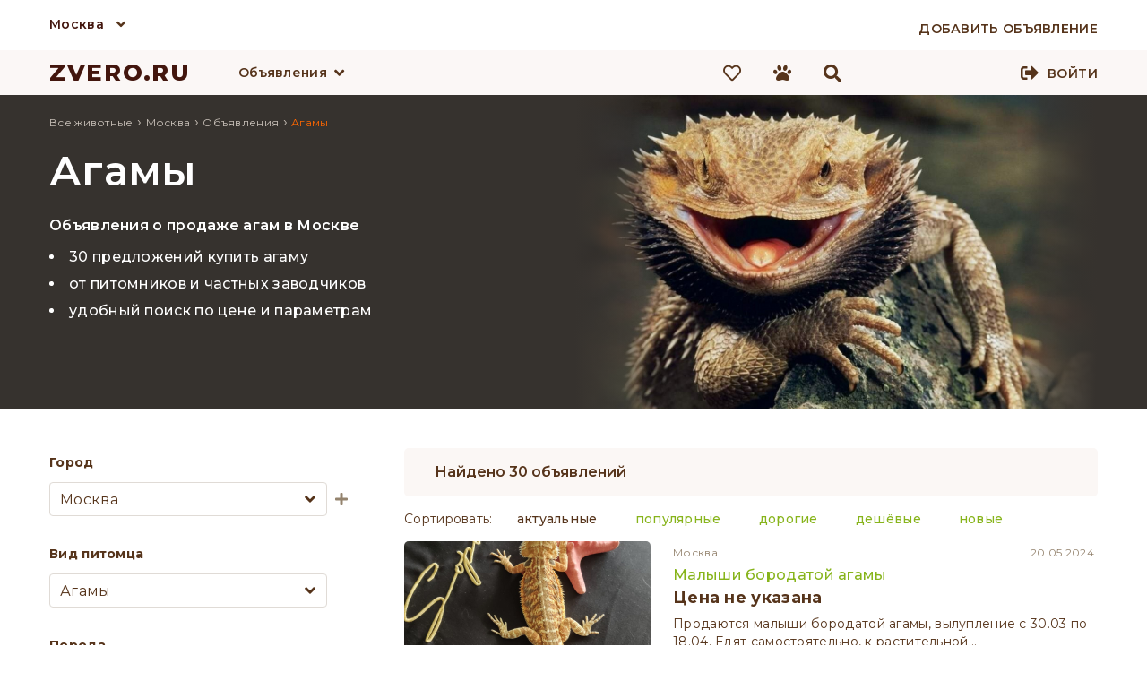

--- FILE ---
content_type: text/html; charset=UTF-8
request_url: https://zvero.ru/moskva/obyavleniya/agamy
body_size: 12666
content:

<!doctype html>
<html lang="ru">
<head>
<meta charset="utf-8">
<title>Купить агаму в Москве — цены на агам, объявления о продаже | ZVERO</title>
<meta name="description" content="Объявления о продаже агам в Москве  Удобный поиск по цене, району, метро и другим параметрам."/>
<meta property="og:title" content="Купить агаму в Москве — цены на агам, объявления о продаже | ZVERO" />
<meta property="og:description" content="Объявления о продаже агам в Москве  Удобный поиск по цене, району, метро и другим параметрам." />

<meta property="og:url" content="https://zvero.ru/moskva/obyavleniya/agamy" />
<link rel="shortcut icon" href="https://zvero.ru/favicon.ico" type="image/x-icon" />
<link rel="stylesheet" type="text/css" href="/css/styles.min.css" />


<meta name="viewport" content="width=device-width, initial-scale=0.3, user-scalable=yes"/>
<link href="/js/formstyler/jquery.formstyler.min.css" rel="stylesheet" />
<link href="/js/formstyler/jquery.formstyler.theme.min.css" rel="stylesheet" />
<script language="javascript" src="/js/jquery-3.4.1.min.js"></script>
<script language="javascript" src="/js/script.min.js"></script>

<link rel="stylesheet" href="/scripts/photoswipe/photoswipe.min.css">
<link rel="stylesheet" href="/scripts/photoswipe/default-skin/default-skin.min.css">
<link href="/fonts/css/all.min.css" rel="stylesheet">
<meta name="yandex-verification" content="7537da69000a2905" />
<meta name="yandex-verification" content="f22d136b1d186869" />
    <meta name="yandex-verification" content="78fd47cd831ed6b9" />
<meta name="google-site-verification" content="JbyBnEoQHTJtBuvKZgLaLxujW6SmN1ww15HH2eHIcPE" />
</head>

<body>
<div id="debugger"></div>
<div id="modal"><div id="modal_filler"></div></div>
<div class="pswp" tabindex="-1" role="dialog" aria-hidden="true">
    <div class="pswp__bg"></div>
    <div class="pswp__scroll-wrap">
        <div class="pswp__container">
            <div class="pswp__item"></div>
            <div class="pswp__item"></div>
            <div class="pswp__item"></div>
        </div>
        <div class="pswp__ui pswp__ui--hidden">
            <div class="pswp__top-bar">
                <div class="pswp__counter"></div>
                <button class="pswp__button pswp__button--close" title="Close (Esc)"></button>
                <button class="pswp__button pswp__button--share" title="Share"></button>
                <button class="pswp__button pswp__button--fs" title="Toggle fullscreen"></button>
                <button class="pswp__button pswp__button--zoom" title="Zoom in/out"></button>
                <div class="pswp__preloader">
                    <div class="pswp__preloader__icn">
                      <div class="pswp__preloader__cut">
                        <div class="pswp__preloader__donut"></div>
                      </div>
                    </div>
                </div>
            </div>
            <div class="pswp__share-modal pswp__share-modal--hidden pswp__single-tap">
                <div class="pswp__share-tooltip"></div>
            </div>
            <button class="pswp__button pswp__button--arrow--left" title="Previous (arrow left)">
            </button>
            <button class="pswp__button pswp__button--arrow--right" title="Next (arrow right)">
            </button>
            <div class="pswp__caption">
                <div class="pswp__caption__center"></div>
            </div>
        </div>
    </div>
</div>
<header>
<div class="top_line_bg">
    <div class="top_city_block wrap">
        <div class="top_city">

          <a href="/moskva" id="selected_city" title="Москва">Москва</a>
            <i class="fas fa-angle-down"></i>
            <div id="sub_menu_city" class="sub_menu_container">
                <div class="sub_menu_1">
                    <ul>
                                                    <li><a href="/rossiya" title="Вся Россия">Вся Россия</a></li>
                                                        <li><a href="/moskva" title="Москва">Москва</a></li>
                                                        <li><a href="/sankt-peterburg" title="Санкт-Петербург">Санкт-Петербург</a></li>
                                                </ul>
                </div>
            </div>
        </div>
        <div class="add_adv_button">
                            <a href="/account/new-adv"><span>Добавить объявление</span></a>
                    </div>
        <div class="clear"></div>
    </div>
</div>
<div class="top_bg">
    <div class="top_block">
                <div class="logo">
        <a href="/" title="ZVERO.RU">ZVERO.RU</a>
        </div>
                        <div class="search_panel hidden" id="search_panel">
            <div class="input">
                <form action="/search" method="get" id="search_form" onsubmit="return false;">
                    <input type="text" name="search_text" autocomplete="off" id="search_text" value="" onkeydown="onKeyDown(event)"/>
                </form>
            </div>
                        <div class="icons search_icon active" onClick="search_submit(); ym(66297778,'reachGoal','TOP_SEARCH');">
                <i class="fas fa-search"></i>
            </div>
            <div class="icons close_icon active" onclick="change_blocks('search_panel','menu_block')">
                <i class="fas fa-times"></i>
            </div>
            <div class="search_content">

            </div>
            <div class="clear"></div>
        </div>
        <div id="menu_block" class="float_left">
            <div class="menu_lists">
            <div class="menu_list" id="menu_button_1">
                <div class="menu_list_button">
                    <a href="/moskva/obyavleniya" title="Объявления">Объявления</a><i class="fas fa-angle-down"></i>
                </div>
                <div class="sub_menu_container" id="sub_menu_1">
                    <div class="sub_menu_1">
                        <nav>
                        <ul>
                                                    <li><a href="/moskva/obyavleniya/sobaki" onmouseover="open_div('sub_menu_pit_1');" onmouseout="hide_div('.sub_menu_2')" title="Собаки">Собаки                            </a></li>
                                                    <li><a href="/moskva/obyavleniya/koshki" onmouseover="open_div('sub_menu_pit_2');" onmouseout="hide_div('.sub_menu_2')" title="Кошки">Кошки                            </a></li>
                                                    <li><a href="/moskva/obyavleniya/ptitsy" onmouseover="open_div('sub_menu_pit_12');" onmouseout="hide_div('.sub_menu_2')" title="Птицы">Птицы                            </a></li>
                                                    <li><a href="/moskva/obyavleniya/kroliki" onmouseover="open_div('sub_menu_pit_13');" onmouseout="hide_div('.sub_menu_2')" title="Кролики">Кролики                            </a></li>
                                                    <li><a href="/moskva/obyavleniya/gryzuny" onmouseover="open_div('sub_menu_pit_14');" onmouseout="hide_div('.sub_menu_2')" title="Грызуны">Грызуны                            </a></li>
                                                    <li><a href="/moskva/obyavleniya/akvariumnye-rybki" onmouseover="open_div('sub_menu_pit_15');" onmouseout="hide_div('.sub_menu_2')" title="Рыбки">Рыбки                            </a></li>
                                                    <li><a href="/moskva/obyavleniya/reptilii" onmouseover="open_div('sub_menu_pit_16');" onmouseout="hide_div('.sub_menu_2')" title="Рептилии">Рептилии                            </a></li>
                                                    <li><a href="/moskva/obyavleniya/amfibii" onmouseover="open_div('sub_menu_pit_17');" onmouseout="hide_div('.sub_menu_2')" title="Амфибии">Амфибии                            </a></li>
                                                    <li><a href="/moskva/obyavleniya/nasekomye" onmouseover="open_div('sub_menu_pit_18');" onmouseout="hide_div('.sub_menu_2')" title="Насекомые">Насекомые                            </a></li>
                                                    <li><a href="/moskva/obyavleniya/selhoz-zhivotnye" onmouseover="open_div('sub_menu_pit_20');" onmouseout="hide_div('.sub_menu_2')" title="Скот">Скот                            </a></li>
                                                    <li><a href="/moskva/obyavleniya/drugie" onmouseover="open_div('sub_menu_pit_21');" onmouseout="hide_div('.sub_menu_2')" title="Другие">Другие                            </a></li>
                                                </ul>
                        </nav>
                                            </div>
                                        <div class="sub_menu_1 sub_menu_2" id="sub_menu_pit_1" onmouseover="open_div('sub_menu_pit_1');" onmouseout="hide_div('.sub_menu_2')">
                        <nav>
                        <ul>
                                                        <li><a href="/moskva/obyavleniya/sobaki/porody/pudel" title="Пудель">Пудель</a></li>
                                                                <li><a href="/moskva/obyavleniya/sobaki/porody/velsh-korgi" title="Вельш-корги">Вельш-корги</a></li>
                                                                <li><a href="/moskva/obyavleniya/sobaki/porody/frantsuzskiy-buldog" title="Французский бульдог">Французский бульдог</a></li>
                                                                <li><a href="/moskva/obyavleniya/sobaki/porody/pomeranskiy-shpits" title="Померанский шпиц">Померанский шпиц</a></li>
                                                                <li><a href="/moskva/obyavleniya/sobaki/porody/chihuahua" title="Чихуахуа">Чихуахуа</a></li>
                                                                <li><a href="/moskva/obyavleniya/sobaki/porody/yorkshirskiy-terer" title="Йоркширский терьер">Йоркширский терьер</a></li>
                                                                <li><a href="/moskva/obyavleniya/sobaki/porody/nemetskaya-ovcharka" title="Немецкая овчарка">Немецкая овчарка</a></li>
                                                                <li><a href="/moskva/obyavleniya/sobaki/porody/sibirskiy-haski" title="Сибирский хаски">Сибирский хаски</a></li>
                                                                <li><a href="/moskva/obyavleniya/sobaki/porody/amerikanskiy-staffordshirskiy-terer" title="Американский стаффордширский терьер">Американский стаффордширский терьер</a></li>
                                                            </ul>
                            <a class="button white block_display" href="/moskva/obyavleniya/sobaki/porody">Все породы</a>
                                                </nav>
                    </div>
                                        <div class="sub_menu_1 sub_menu_2" id="sub_menu_pit_2" onmouseover="open_div('sub_menu_pit_2');" onmouseout="hide_div('.sub_menu_2')">
                        <nav>
                        <ul>
                                                        <li><a href="/moskva/obyavleniya/koshki/porody/meyn-kun" title="Мейн-кун">Мейн-кун</a></li>
                                                                <li><a href="/moskva/obyavleniya/koshki/porody/britanskaya" title="Британская">Британская</a></li>
                                                                <li><a href="/moskva/obyavleniya/koshki/porody/kanadskiy-sfinks" title="Канадский сфинкс">Канадский сфинкс</a></li>
                                                                <li><a href="/moskva/obyavleniya/koshki/porody/evropeyskaya" title="Европейская">Европейская</a></li>
                                                                <li><a href="/moskva/obyavleniya/koshki/porody/sibirskaya" title="Сибирская">Сибирская</a></li>
                                                                <li><a href="/moskva/obyavleniya/koshki/porody/orientalnaya" title="Ориентальная">Ориентальная</a></li>
                                                                <li><a href="/moskva/obyavleniya/koshki/porody/burmanskaya" title="Бурманская">Бурманская</a></li>
                                                                <li><a href="/moskva/obyavleniya/koshki/porody/abissinskaya" title="Абиссинская">Абиссинская</a></li>
                                                                <li><a href="/moskva/obyavleniya/koshki/porody/devon-reks" title="Девон-рекс">Девон-рекс</a></li>
                                                            </ul>
                            <a class="button white block_display" href="/moskva/obyavleniya/koshki/porody">Все породы</a>
                                                </nav>
                    </div>
                                        <div class="sub_menu_1 sub_menu_2" id="sub_menu_pit_12" onmouseover="open_div('sub_menu_pit_12');" onmouseout="hide_div('.sub_menu_2')">
                        <nav>
                        <ul>
                                                    <li><a href="/moskva/obyavleniya/domashnyaya-ptitsa" title="Домашняя птица">Домашняя птица</a></li>
                                                                <li><a href="/moskva/obyavleniya/kanareyki" title="Канарейки">Канарейки</a></li>
                                                                <li><a href="/moskva/obyavleniya/popugai" title="Попугаи">Попугаи</a></li>
                                                                </ul>
                                                    </nav>
                    </div>
                                        <div class="sub_menu_1 sub_menu_2" id="sub_menu_pit_13" onmouseover="open_div('sub_menu_pit_13');" onmouseout="hide_div('.sub_menu_2')">
                        <nav>
                        <ul>
                                                        <li><a href="/moskva/obyavleniya/kroliki/porody/kaliforniyskiy" title="Калифорнийский">Калифорнийский</a></li>
                                                                <li><a href="/moskva/obyavleniya/kroliki/porody/niderlandskiy-karlikovyy" title="Нидерландский карликовый">Нидерландский карликовый</a></li>
                                                                <li><a href="/moskva/obyavleniya/kroliki/porody/reks" title="Рекс">Рекс</a></li>
                                                                <li><a href="/moskva/obyavleniya/kroliki/porody/lvinogolovyy" title="Львиноголовый">Львиноголовый</a></li>
                                                                <li><a href="/moskva/obyavleniya/kroliki/porody/sovetskaya-shinshilla" title="Советская шиншилла">Советская шиншилла</a></li>
                                                                <li><a href="/moskva/obyavleniya/kroliki/porody/belyy-pannon" title="Белый Паннон">Белый Паннон</a></li>
                                                                <li><a href="/moskva/obyavleniya/kroliki/porody/poltavskoe-serebro" title="Полтавское серебро">Полтавское серебро</a></li>
                                                                <li><a href="/moskva/obyavleniya/kroliki/porody/germelin" title="Гермелин">Гермелин</a></li>
                                                                <li><a href="/moskva/obyavleniya/kroliki/porody/strokach" title="Строкач">Строкач</a></li>
                                                            </ul>
                            <a class="button white block_display" href="/moskva/obyavleniya/kroliki/porody">Все породы</a>
                                                </nav>
                    </div>
                                        <div class="sub_menu_1 sub_menu_2" id="sub_menu_pit_14" onmouseover="open_div('sub_menu_pit_14');" onmouseout="hide_div('.sub_menu_2')">
                        <nav>
                        <ul>
                                                    <li><a href="/moskva/obyavleniya/belki" title="Белки">Белки</a></li>
                                                                <li><a href="/moskva/obyavleniya/degu" title="Дегу">Дегу</a></li>
                                                                <li><a href="/moskva/obyavleniya/ezhi" title="Ежи">Ежи</a></li>
                                                                <li><a href="/moskva/obyavleniya/krysy" title="Крысы">Крысы</a></li>
                                                                <li><a href="/moskva/obyavleniya/morskie-svinki" title="Морские свинки">Морские свинки</a></li>
                                                                <li><a href="/moskva/obyavleniya/myshi" title="Мыши">Мыши</a></li>
                                                                <li><a href="/moskva/obyavleniya/peschanki" title="Песчанки">Песчанки</a></li>
                                                                <li><a href="/moskva/obyavleniya/surki" title="Сурки">Сурки</a></li>
                                                                <li><a href="/moskva/obyavleniya/homyaki" title="Хомяки">Хомяки</a></li>
                                                                <li><a href="/moskva/obyavleniya/shinshilly" title="Шиншиллы">Шиншиллы</a></li>
                                                                </ul>
                                                    </nav>
                    </div>
                                        <div class="sub_menu_1 sub_menu_2" id="sub_menu_pit_15" onmouseover="open_div('sub_menu_pit_15');" onmouseout="hide_div('.sub_menu_2')">
                        <nav>
                        <ul>
                                                        <li><a href="/moskva/obyavleniya/akvariumnye-rybki/vidy/gurami" title="Гурами">Гурами</a></li>
                                                                <li><a href="/moskva/obyavleniya/akvariumnye-rybki/vidy/antsistrus" title="Анциструс">Анциструс</a></li>
                                                                <li><a href="/moskva/obyavleniya/akvariumnye-rybki/vidy/guppi" title="Гуппи">Гуппи</a></li>
                                                                <li><a href="/moskva/obyavleniya/akvariumnye-rybki/vidy/akara" title="Акара">Акара</a></li>
                                                                <li><a href="/moskva/obyavleniya/akvariumnye-rybki/vidy/astronotus" title="Астронотус">Астронотус</a></li>
                                                                <li><a href="/moskva/obyavleniya/akvariumnye-rybki/vidy/barbus" title="Барбус">Барбус</a></li>
                                                                <li><a href="/moskva/obyavleniya/akvariumnye-rybki/vidy/diskus" title="Дискус">Дискус</a></li>
                                                                <li><a href="/moskva/obyavleniya/akvariumnye-rybki/vidy/karp" title="Карп">Карп</a></li>
                                                                <li><a href="/moskva/obyavleniya/akvariumnye-rybki/vidy/zolotaya-rybka" title="Золотая рыбка">Золотая рыбка</a></li>
                                                            </ul>
                            <a class="button white block_display" href="/moskva/obyavleniya/akvariumnye-rybki/vidy">Все породы</a>
                                                </nav>
                    </div>
                                        <div class="sub_menu_1 sub_menu_2" id="sub_menu_pit_16" onmouseover="open_div('sub_menu_pit_16');" onmouseout="hide_div('.sub_menu_2')">
                        <nav>
                        <ul>
                                                    <li><a href="/moskva/obyavleniya/zmei" title="Змеи">Змеи</a></li>
                                                                <li><a href="/moskva/obyavleniya/cherepahi" title="Черепахи">Черепахи</a></li>
                                                                <li><a href="/moskva/obyavleniya/yascheritsy" title="Ящерицы">Ящерицы</a></li>
                                                                </ul>
                                                    </nav>
                    </div>
                                        <div class="sub_menu_1 sub_menu_2" id="sub_menu_pit_17" onmouseover="open_div('sub_menu_pit_17');" onmouseout="hide_div('.sub_menu_2')">
                        <nav>
                        <ul>
                                                    <li><a href="/moskva/obyavleniya/lyagushki" title="Лягушки">Лягушки</a></li>
                                                                <li><a href="/moskva/obyavleniya/tritony" title="Тритоны">Тритоны</a></li>
                                                                <li><a href="/moskva/obyavleniya/ulitki" title="Улитки">Улитки</a></li>
                                                                </ul>
                                                    </nav>
                    </div>
                                        <div class="sub_menu_1 sub_menu_2" id="sub_menu_pit_18" onmouseover="open_div('sub_menu_pit_18');" onmouseout="hide_div('.sub_menu_2')">
                        <nav>
                        <ul>
                                                    <li><a href="/moskva/obyavleniya/zhuki" title="Жуки">Жуки</a></li>
                                                                <li><a href="/moskva/obyavleniya/motyl" title="Мотыль">Мотыль</a></li>
                                                                <li><a href="/moskva/obyavleniya/muravi" title="Муравьи">Муравьи</a></li>
                                                                <li><a href="/moskva/obyavleniya/palochniki" title="Палочники">Палочники</a></li>
                                                                <li><a href="/moskva/obyavleniya/pauki" title="Пауки">Пауки</a></li>
                                                                <li><a href="/moskva/obyavleniya/pchely" title="Пчёлы">Пчёлы</a></li>
                                                                <li><a href="/moskva/obyavleniya/sverchki" title="Сверчки">Сверчки</a></li>
                                                                <li><a href="/moskva/obyavleniya/tarakany" title="Тараканы">Тараканы</a></li>
                                                                <li><a href="/moskva/obyavleniya/chervi" title="Черви">Черви</a></li>
                                                                </ul>
                                                    </nav>
                    </div>
                                        <div class="sub_menu_1 sub_menu_2" id="sub_menu_pit_19" onmouseover="open_div('sub_menu_pit_19');" onmouseout="hide_div('.sub_menu_2')">
                        <nav>
                        <ul>
                                                    </ul>
                                                    </nav>
                    </div>
                                        <div class="sub_menu_1 sub_menu_2" id="sub_menu_pit_20" onmouseover="open_div('sub_menu_pit_20');" onmouseout="hide_div('.sub_menu_2')">
                        <nav>
                        <ul>
                                                    <li><a href="/moskva/obyavleniya/byki" title="Быки">Быки</a></li>
                                                                <li><a href="/moskva/obyavleniya/domashnyaya-ptitsa" title="Домашняя птица">Домашняя птица</a></li>
                                                                <li><a href="/moskva/obyavleniya/kozy" title="Козы">Козы</a></li>
                                                                <li><a href="/moskva/obyavleniya/loshadi" title="Лошади">Лошади</a></li>
                                                                <li><a href="/moskva/obyavleniya/ovtsy" title="Овцы">Овцы</a></li>
                                                                <li><a href="/moskva/obyavleniya/svini" title="Свиньи">Свиньи</a></li>
                                                                </ul>
                                                    </nav>
                    </div>
                                        <div class="sub_menu_1 sub_menu_2" id="sub_menu_pit_21" onmouseover="open_div('sub_menu_pit_21');" onmouseout="hide_div('.sub_menu_2')">
                        <nav>
                        <ul>
                                                    <li><a href="/moskva/obyavleniya/enoty" title="Еноты">Еноты</a></li>
                                                                <li><a href="/moskva/obyavleniya/krevetki" title="Креветки">Креветки</a></li>
                                                                <li><a href="/moskva/obyavleniya/raki" title="Раки">Раки</a></li>
                                                                <li><a href="/moskva/obyavleniya/surikaty" title="Сурикаты">Сурикаты</a></li>
                                                                <li><a href="/moskva/obyavleniya/horki" title="Хорьки">Хорьки</a></li>
                                                                </ul>
                                                    </nav>
                    </div>
                    
                </div>
            </div>
                        </div>
            <div class="menu_buttons">
                                <a href="/izbrannoe">
                    <div class="icons fav_icon">
                        <i class="far fa-heart"></i>
                                                <div class="icons_counter" id="fav_counter">0</div>
                    </div>
                </a>
                <div class="icons compare_icon hidden">
                    <i class="fas fa-balance-scale"></i>
                    <div class="icons_counter">0</div>
                </div>
                <a href="/prosmotrennoe">
                    <div class="icons viewed_icon">
                        <i class="fas fa-paw"></i>
                                                <div class="icons_counter" id="looked_counter">0</div>

                    </div>
                </a>
                <div class="icons search_icon active" onclick="change_blocks('menu_block','search_panel'); search_focus();">
                    <i class="fas fa-search"></i>
                </div>
            </div>
        </div>

                <div class="signup">
            
            <div class="enter_button">
                <i class="fas fa-sign-out-alt"></i>
                <a href="/account">Войти</a>
            </div>
        </div>
                        <div class="clear"></div>
    </div>
</div>
<div class="clear"></div>
</header>
<script>
    jQuery(function($){
        $(document).mouseup(function (e){ // событие клика по веб-документу
            var div = $(".search_content"); // тут указываем ID элемента
            if (!div.is(e.target) // если клик был не по нашему блоку
                && div.has(e.target).length === 0) { // и не по его дочерним элементам
                div.hide(); // скрываем его
            }
        });
    });
    function search_submit() {
        let search_data = $('#search_text').val();
        var host = 'zvero.ru';
        var protocol = window.location.protocol;
        window.location.href = protocol + '//' + host + '/search?search_text=' + search_data;
         ym(66297778,'reachGoal','TOP_SEARCH');
    }
    function start_search(event) {
        let search_data = $('#search_text').val();
        let content_window = $('.search_content');
        if(event.keyCode == 13) {
            var host = 'zvero.ru';
            var protocol = window.location.protocol;
             if ($(".search_content ul a li").is(".active")==false) {
                 window.location.href = protocol + '//' + host + '/search?search_text=' + search_data;
             }
             else {
                 let href = $(".search_content ul a li.active").parent('a').attr('href');
                 window.location.href = protocol + '//' + host + href;
             }
              ym(66297778,'reachGoal','TOP_SEARCH');
        }
        else if(38!==event.keyCode && 40!==event.keyCode) {
            let formData = new FormData();

            if (search_data == '' || search_data == false) {
                content_window.html('');
                content_window.css({'display': 'none'});
                return;
            }
            formData.append("search", search_data);
            formData.append("city", "moskva");
            formData.append("type", "obyavleniya");
            var xmlhttp = getXmlHttp();
            xmlhttp.open('POST', '/scripts/ajax_search.php', true);
            //xmlhttp.setRequestHeader('Content-Type', 'application/x-www-form-urlencoded'); // Îòïðàâëÿåì êîäèðîâêó
            xmlhttp.send(formData);
            xmlhttp.onreadystatechange = function () {
                if (xmlhttp.readyState == 4) {
                    if (xmlhttp.status == 200) {
                        var resp = xmlhttp.responseText;
                        if (resp != '1') {
                            content_window.html(resp);
                            content_window.css({'display': 'block'});
                        }
                        else {
                            content_window.css({'display': 'none'});
                        }
                    }
                }
            }
        }
    }
    $('#search_text').keyup(function (){start_search(event);});
    $('#search_text').click(function (){
        $('.search_content ul a li').removeClass('active');
    },function (){start_search(event);});
    //$('#search_text').focus(function (){start_search(event);});
    var i=0,//текущий выделенный блок
    number='';
    function onKeyDown(event) {
        if ($(".search_content ul a li").is(".active")==false) {
            i=0;//текущий выделенный блок
            number='';
         }
        var arrayLi=[];
        $('.search_content ul a li').each(function() {
            arrayLi.push($(this));
        });
        //номер элемента массива
        var count='undefined'!==typeof arrayLi?(arrayLi.length):0;//количество элементов
        //event=fixEvent(event);
        if(count!=0) {//количество наденных строк
            var div = $(".search_content");
            let h = (i*40-80);
            if(38==event.keyCode) {//нажатие стрелки наверх
                event.preventDefault();
                if(number>0) {//
                    arrayLi[number].removeClass('active');
                    --number;
                    --i;
                    arrayLi[number].addClass('active');
                    div.scrollTop(h);
                }
                else if (number==0) {//
                    arrayLi[number].removeClass('active');
                }
            } else if(40==event.keyCode) {//нажатие стрелки вниз
                event.preventDefault();
                if(i!=(count-1) || i==0) {//текущая позиция не последняя
                    if(arrayLi[i].hasClass('active') && i<count) {
                        ++i;
                    }
                    for(var l in arrayLi) {
                        if(number==l) {
                            arrayLi[number].removeClass('active');
                        }
                        if(l==i) {
                            number=i;
                            arrayLi[i].addClass('active');
                        }
                    }
                    div.scrollTop(h);
                }
            }
        } else {
            return;
        }
    }
    //new_field('filter_category_id2','filter_breed_id2');
</script>
<div id="up_button"><img src="/images/up.png" alt="Наверх"/> Наверх</div>
<main>
<div class="container" >
<section class="wrap main">

    <section style="width:100%">    
    
    
    	
        




    </section>
    </section>
        <section class="top_full white blur " style="background-color: rgb(54,50,46)">
        <section class="wrap"  style="background-color: rgb(54,50,46)" id="color_section" itemscope itemtype="http://schema.org/ImageObject">
            <div class="breed_head_left" style="background-color: rgb(54,50,46)">
                    <div class="breadcrumbs">
                <ol itemscope itemtype="https://schema.org/BreadcrumbList">
                                        <li itemprop="itemListElement" itemscope
                          itemtype="https://schema.org/ListItem">
							<a itemprop="item" title="" href="/">
                          	<span itemprop="name">Все животные</span>
                          	</a>
                        <meta itemprop="position" content="1" />
                      </li>
                      ›
                                            <li itemprop="itemListElement" itemscope
                          itemtype="https://schema.org/ListItem">
                          							<a itemprop="item" title="" href="/moskva">
                                                              <span itemprop="name">Москва</span>
                                                      	</a>
						                          <meta itemprop="position" content="2" />
                      </li>
                      
                                            ›
                      <li itemprop="itemListElement" itemscope
                          itemtype="https://schema.org/ListItem">
                          							<a itemprop="item" title="" href="/moskva/obyavleniya">
                          	                                  <span itemprop="name">Объявления</span>
                                                      	</a>
						                          <meta itemprop="position" content="3" />
                      </li>
                      
                                            ›
                      <li itemprop="itemListElement" itemscope
                          itemtype="https://schema.org/ListItem">
                                                                                         <span itemprop="name">Агамы</span>
                                                                              <meta itemprop="position" content="4" />
                      </li>
                      
                                        
                  
                    
                </ol>
                </div>
            <div class="fashion_header" itemprop="name">Агамы</div>

<div class="snippet">
    <h1 itemprop="description">Объявления о продаже агам в Москве</h1>
    <ul>
            <li>30 предложений купить агаму</li>
                <li>от питомников и частных заводчиков</li>
                <li>удобный поиск по цене и параметрам</li>
            </ul>
</div>
                </div>
            <div class="breed_head_right_wrap">
                <div class="breed_head_right_img" style="background-image: url('/images/category/cat_images/54col.jpg')"><img class="hidden" src="https://zvero.ru/images/category/cat_images/54col.jpg" itemprop="contentUrl"/></div>
                <div class="blur_img" style="background-image: radial-gradient(100% 500% at 100%, rgba(255, 255, 255, 0) 85%, rgba(54,50,46, 0.6) 90%, rgba(54,50,46, 0.85) 95%, rgb(54,50,46) 100%)"></div>
                <div class="blur_img_2" style="background-image: radial-gradient(100% 500% at 0%, rgba(255, 255, 255, 0) 85%, rgba(54,50,46, 0.6) 90%, rgba(54,50,46, 0.85) 95%, rgb(54,50,46) 100%)"></div>
            </div>
            <div class="clear"></div>
        </section>
        </section>
        
<section class="wrap" id="">
    <section class="full">
            </section>
        <section class="left">
    <style>
    .jq-selectbox {
        width: 310px;
    }
    #filter_breed_id1-styler, #filter_city_id1-styler {
        float: left;
    }
    .jq-selectbox__dropdown {
        width: 310px !important;
    }

</style>
<form name="filter_left" id="filter_left" onsubmit="filter_left_go('1'); ym(66297778,'reachGoal','LEFT_FILTER'); return false;" >
<div class="left_menu module">
        <div class="filter_block">
        <div class="filter_label"><label for="filter_city_id1">Город</label></div>
        <select id="filter_city_id1" name="filter_city_id" onchange="filter_count('1',this);">
                                <option value="1113">Все города</option><option selected value="601">Москва</option><option value="822">Санкт-Петербург</option>        </select>
        <div class="plus_icon" onclick="add_item_from_select('selected_cities_ul','filter_city_id1','other_cities[]','city')"><i class="fas fa-plus"></i></div>
        <div class="clear"></div>
        <div id="selected_cities" class="selected_list">
            <ul id="selected_cities_ul">
                            </ul>
        </div>

    </div>
    <div class="filter_block" id="parentFilter">
        <div class="filter_label"><label for="filter_category_id1">Вид питомца</label></div>
        <select id="filter_category_id1" name="filter_category_id" onChange="check_children('1','filter_category_id1','filter_breed_id1','parentFilter',false,'filter_left');filter_count('1',this); clear_sel_breeds();">
                <option value="54">Агамы</option>
                <option value="" disabled>---------------</option>
        <option value="">Любой</option>
        <option value="1">Собаки</option><option value="2">Кошки</option><option value="13">Кролики</option><option value="14">Грызуны</option><option value="15">Рыбки</option><option value="16">Рептилии</option><option value="17">Амфибии</option><option value="18">Насекомые</option><option value="19">Хорьки</option><option value="20">Скот</option><option value="21">Другие</option><option value="22">Мыши</option><option value="23">Крысы</option><option value="24">Хомяки</option><option value="25">Морские свинки</option><option value="26">Шиншиллы</option><option value="27">Белки</option><option value="29">Дегу</option><option value="30">Песчанки</option><option value="33">Ежи</option><option value="35">Сурки</option><option value="37">Попугаи</option><option value="38">Канарейки</option><option value="49">Змеи</option><option value="50">Черепахи</option><option value="51">Ящерицы</option><option value="56">Улитки</option><option value="57">Тритоны</option><option value="58">Лягушки</option><option value="64">Жуки</option><option value="65">Мотыль</option><option value="66">Муравьи</option><option value="68">Палочники</option><option value="69">Пауки</option><option value="71">Пчёлы</option><option value="73">Сверчки</option><option value="76">Тараканы</option><option value="77">Черви</option><option value="80">Домашняя птица</option><option value="81">Овцы</option><option value="82">Быки</option><option value="85">Козы</option><option value="89">Лошади</option><option value="94">Свиньи</option><option value="97">Куры</option><option value="98">Индейки</option><option value="99">Перепелы</option><option value="101">Утки</option><option value="102">Гуси</option><option value="104">Цесарки</option><option value="105">Голуби</option><option value="107">Фазаны</option><option value="114">Сурикаты</option><option value="115">Еноты</option><option value="116">Раки</option><option value="117">Креветки</option>        </select>
        <div class="hidden margin-top" id="filter_category_id1_child_container">
            <select id="filter_category_id1_child" name="filter_child_category_id"
                    onChange="get_field_data('1','filter_category_id1_child','filter_breed_id1','2','parentFilter','filter_left'); filter_count('1'); ">
                <option value=''>Выберите...</option>
            </select>
        </div>
        <div id="child_category_1"></div>
    </div>
    <div class="filter_block">
        <div class="filter_label"><label for="filter_breed_id1">Порода</label></div>
        <select id="filter_breed_id1" name="filter_breed_id" onchange="filter_count('1',this)">
                <option value="">Выберите...</option>
        </select>
        <div class="plus_icon" onclick="add_item_from_select('selected_breeds_ul','filter_breed_id1','other_breeds[]','breed')"><i class="fas fa-plus"></i></div>
        <div class="clear"></div>
        <div id="selected_breeds" class="selected_list">
            <ul id="selected_breeds_ul">
                            </ul>
        </div>
        <div class="clear"></div>
    </div>
            <div class="filter_block">
        <div class="filter_label">Цена, &#8381;</div>
        <div class="input price_value">
            <input id="price_from" onkeyup="filter_count('1',this)" name="price_from" type="text" placeholder="от" value=""/>
            <input onkeyup="filter_count('1',this)" name="price_to" id="price_to" type="text" placeholder="до" value="" />
            <div class="clear"></div>
        </div>
    </div>
        <div class="filter_block">
        <div class="filter_label"><label for="sex">Пол</label></div>
        <select name="sex" id="sex" onchange="filter_count('1',this)">
                        <option value="">Выберите...</option>
            <option value="male">Мальчик</option>
            <option value="female">Девочка</option>
        </select>
    </div>
    <div  id="filter_left_container">
        <div id="filter_params_pos"></div>
    </div>
        <div class="filter_block hidden" >
        <div class="filter_label filter_slider" onclick="slide_block('filter_slider_3',this)">Блок-слайдер</div>
        <div class="filter_radio" id="filter_slider_3" style="display: none;">
            <input type="radio" hidden value="1" id="radio4" name="radio_block1"/>
            <label class="radio" for="radio4">Радио 1</label>
            <input type="radio" hidden value="2" id="radio5" name="radio_block1"/>
            <label class="radio" for="radio5">Радио 2</label>
            <input type="radio" hidden value="3" id="radio6" name="radio_block1"/>
            <label class="radio" for="radio6">Радио 3</label>
        </div>
    </div>
    <div class="filter_block" hidden="">
        <div class="filter_label">Тип объявления</div>
        <div class="select">
        <select id="filter_type_category_id" name="filter_type_category_id">
                    <option value="1" selected>Объявление</option>
                            </select>
        </div>
    </div>
    <div class="filter_block">
        <div class="filter_button button" id="left_filter_button" onClick="filter_left_go('1')">Показать</div>
        <input type="submit" class="hidden"/>
    </div>
</div>
</form>
<script>
        check_children('1','filter_category_id1','filter_breed_id1','parentFilter',false,'filter_left');
        (function($) {
$(function() {

	$('#filter_left select').styler({
        selectSearch:true
    });

});
})(jQuery);
jQuery(function($){
    $(document).mouseup(function (e){ // событие клика по веб-документу
        var div = $(".filt_left"); // тут указываем ID элемента
        if (!div.is(e.target) // если клик был не по нашему блоку
            && div.has(e.target).length === 0) { // и не по его дочерним элементам
            div.hide(); // скрываем его
        }
    });
});
</script>
    
    </section>
    <section class="right">
        <div class="found_count">Найдено 30 объявлений</div><form method="post" action="" id="sort_form">
    <div class="sort_block">
                <ul>
            <li class="sort_header">Сортировать:</li>
            <li><label id="l_5" for="default" class="active">актуальные</label></li>
            <li><label id="l_1" for="popular" class="active">популярные</label></li>
            <li><label id="l_2" for="expensive" class="active">дорогие</label></li>
            <li><label id="l_3" for="cheap" class="active">дешёвые</label></li>
            <li><label id="l_4" for="new" class="active">новые</label></li>
            <input class="hidden" type="radio" name="sort_order" id="default" value="5" onchange="form_submit('sort_form')"/>
            <input class="hidden" type="radio" name="sort_order" id="popular" value="1" onchange="form_submit('sort_form')"/>
            <input class="hidden" type="radio" name="sort_order" id="expensive" value="2" onchange="form_submit('sort_form')"/>
            <input class="hidden" type="radio" name="sort_order" id="cheap" value="3" onchange="form_submit('sort_form')"/>
            <input class="hidden" type="radio" name="sort_order" id="new" value="4" onchange="form_submit('sort_form')"/>

        </ul>
                <div class="clear"></div>
    </div>
</form>
    <script>
        $('#l_5').addClass('selected');
    </script>
    <div class="anketa_s" id="obvl_155555"><a href="/moskva/obyavlenie/155555" class="a_img ienlarger"><img class="lazyload" data-src="https://uploads-2.zvero.ru/photos/pets/thumb/zvero-prodazha-agamy-155161-13.jpeg" alt="" /></a><div class="anketa_info_block"><div class="anketa_head"><div class="location_block"><span class="city_name">Москва</span></div><div class="date_block">20.05.2024</div><div class="clear"></div></div><div class="anketa_name"><a href="/moskva/obyavlenie/155555">Малыши бородатой агамы</a></div><div class="anketa_info"><div class="block1"><div class="price">Цена не указана</div><div class="desc">Продаются малыши бородатой агамы, вылупление с 30.03 по 18.04. Едят самостоятельно, к растительной… </div><div class="data_blocks"><div class="data_block"><img class="lazyload" data-src="/images/icons/age_icon.png" title="Возраст" alt="Возраст: "/>2 года</div><div class="clear"></div></div><div class="buttons_block"><div class="button_compare"><img class="lazyload" data-src="/images/icons/compare_grey.png" /></div><div class="button_like active" id="a_155555" onclick="add_to_fav(155555)"><i class="far fa-heart color_grey"></i></div></div></div><div class="block2"></div><div class="clear"></div></div><div class="anketa_s_buttons"><div class="left_buttons"></div><div class="clear"></div></div><div class="clear"></div></div><div class="clear"></div></div><div class="clear"></div><div class="anketa_s" id="obvl_142714"><a href="/moskva/obyavlenie/142714" class="a_img ienlarger"><img class="lazyload" data-src="https://uploads-2.zvero.ru/photos/pets/thumb/zvero-prodazha-agamy-142714-0.webp" alt="" /></a><div class="anketa_info_block"><div class="anketa_head"><div class="location_block"><span class="city_name">Москва</span><span class="metro_name"> (м. Тёплый стан)</span></div><div class="date_block">22.09.2021</div><div class="clear"></div></div><div class="anketa_name"><a href="/moskva/obyavlenie/142714">Бородатая агама самка 2 года</a></div><div class="anketa_info"><div class="block1"><div class="price">12 000 &#8381;</div><div class="desc">Агама лизер бек оранж 2 года. Хочет размножаться просит самца. Не крупная ест всё. Кончик хвоста… </div><div class="data_blocks"><div class="clear"></div></div><div class="buttons_block"><div class="button_compare"><img class="lazyload" data-src="/images/icons/compare_grey.png" /></div><div class="button_like active" id="a_142714" onclick="add_to_fav(142714)"><i class="far fa-heart color_grey"></i></div></div></div><div class="block2"></div><div class="clear"></div></div><div class="anketa_s_buttons"><div class="left_buttons"></div><div class="clear"></div></div><div class="clear"></div></div><div class="clear"></div></div><div class="clear"></div><div class="anketa_s" id="obvl_142715"><a href="/moskva/obyavlenie/142715" class="a_img ienlarger"><img class="lazyload" data-src="https://uploads-2.zvero.ru/photos/pets/thumb/zvero-prodazha-agamy-142715-0.webp" alt="" /></a><div class="anketa_info_block"><div class="anketa_head"><div class="location_block"><span class="city_name">Москва</span><span class="metro_name"> (м. Смоленская)</span></div><div class="date_block">21.09.2021</div><div class="clear"></div></div><div class="anketa_name"><a href="/moskva/obyavlenie/142715">Бородатая агама</a></div><div class="anketa_info"><div class="block1"><div class="price">8 500 &#8381;</div><div class="desc">Бородатая агама, вылуп 11-14 июля. С нюансом, цены снижены. Кушает зелень и живых сверчков. К переезду… </div><div class="data_blocks"><div class="clear"></div></div><div class="buttons_block"><div class="button_compare"><img class="lazyload" data-src="/images/icons/compare_grey.png" /></div><div class="button_like active" id="a_142715" onclick="add_to_fav(142715)"><i class="far fa-heart color_grey"></i></div></div></div><div class="block2"></div><div class="clear"></div></div><div class="anketa_s_buttons"><div class="left_buttons"></div><div class="clear"></div></div><div class="clear"></div></div><div class="clear"></div></div><div class="clear"></div><div class="anketa_s" id="obvl_142710"><a href="/moskva/obyavlenie/142710" class="a_img ienlarger"><img class="lazyload" data-src="https://uploads-2.zvero.ru/photos/pets/thumb/zvero-prodazha-agamy-142710-0.webp" alt="" /></a><div class="anketa_info_block"><div class="anketa_head"><div class="location_block"><span class="city_name">Москва</span><span class="metro_name"> (м. Новокосино)</span></div><div class="date_block">21.09.2021</div><div class="clear"></div></div><div class="anketa_name"><a href="/moskva/obyavlenie/142710">Бородатая агама</a></div><div class="anketa_info"><div class="block1"><div class="price">3 500 &#8381;</div><div class="desc">Продам подростков бородатой агамы, цвет серо рыжий желто красный, с красивым рисунком. Родились… </div><div class="data_blocks"><div class="clear"></div></div><div class="buttons_block"><div class="button_compare"><img class="lazyload" data-src="/images/icons/compare_grey.png" /></div><div class="button_like active" id="a_142710" onclick="add_to_fav(142710)"><i class="far fa-heart color_grey"></i></div></div></div><div class="block2"></div><div class="clear"></div></div><div class="anketa_s_buttons"><div class="left_buttons"></div><div class="clear"></div></div><div class="clear"></div></div><div class="clear"></div></div><div class="clear"></div><div class="anketa_s" id="obvl_142709"><a href="/moskva/obyavlenie/142709" class="a_img ienlarger"><img class="lazyload" data-src="https://uploads-2.zvero.ru/photos/pets/thumb/zvero-prodazha-agamy-142709-0.webp" alt="" /></a><div class="anketa_info_block"><div class="anketa_head"><div class="location_block"><span class="city_name">Москва</span><span class="metro_name"> (м. Пятницкое шоссе)</span></div><div class="date_block">21.09.2021</div><div class="clear"></div></div><div class="anketa_name"><a href="/moskva/obyavlenie/142709">Бородатая агама</a></div><div class="anketa_info"><div class="block1"><div class="price">20 000 &#8381;</div><div class="desc">Продам 1,5 годовалую самку бородатой агамы, гипо. Очень яркая девочка. Здорова. Ест ТОЛЬКО живых… </div><div class="data_blocks"><div class="data_block"><img class="lazyload" data-src="/images/icons/sex_icon.png" title="Пол" alt="Пол: " />девочка</div><div class="clear"></div></div><div class="buttons_block"><div class="button_compare"><img class="lazyload" data-src="/images/icons/compare_grey.png" /></div><div class="button_like active" id="a_142709" onclick="add_to_fav(142709)"><i class="far fa-heart color_grey"></i></div></div></div><div class="block2"></div><div class="clear"></div></div><div class="anketa_s_buttons"><div class="left_buttons"></div><div class="clear"></div></div><div class="clear"></div></div><div class="clear"></div></div><div class="clear"></div><div class="anketa_s" id="obvl_142716"><a href="/moskva/obyavlenie/142716" class="a_img ienlarger"><img class="lazyload" data-src="https://uploads-2.zvero.ru/photos/pets/thumb/zvero-prodazha-agamy-142716-0.webp" alt="" /></a><div class="anketa_info_block"><div class="anketa_head"><div class="location_block"><span class="city_name">Москва</span><span class="metro_name"> (м. Бутырская)</span></div><div class="date_block">19.09.2021</div><div class="clear"></div></div><div class="anketa_name"><a href="/moskva/obyavlenie/142716">Бородатая агама, эублефары и круглая змея)</a></div><div class="anketa_info"><div class="block1"><div class="price">4 500 &#8381;</div><div class="desc">Г. Москва (Мытищи) доставки есть по некоторым направлениямВ продаже животные своего… </div><div class="data_blocks"><div class="clear"></div></div><div class="buttons_block"><div class="button_compare"><img class="lazyload" data-src="/images/icons/compare_grey.png" /></div><div class="button_like active" id="a_142716" onclick="add_to_fav(142716)"><i class="far fa-heart color_grey"></i></div></div></div><div class="block2"></div><div class="clear"></div></div><div class="anketa_s_buttons"><div class="left_buttons"></div><div class="clear"></div></div><div class="clear"></div></div><div class="clear"></div></div><div class="clear"></div><div class="anketa_s" id="obvl_143530"><a href="/moskva/obyavlenie/143530" class="a_img ienlarger"><img class="lazyload" data-src="https://uploads-2.zvero.ru/photos/pets/thumb/zvero-prodazha-agamy-143530-0.webp" alt="" /></a><div class="anketa_info_block"><div class="anketa_head"><div class="location_block"><span class="city_name">Москва</span><span class="metro_name"> (м. Кропоткинская)</span></div><div class="date_block">19.09.2021</div><div class="clear"></div></div><div class="anketa_name"><a href="/moskva/obyavlenie/143530">Бородатая агама, малыши</a></div><div class="anketa_info"><div class="block1"><div class="price">4 000 &#8381;</div><div class="desc"></div><div class="data_blocks"><div class="clear"></div></div><div class="buttons_block"><div class="button_compare"><img class="lazyload" data-src="/images/icons/compare_grey.png" /></div><div class="button_like active" id="a_143530" onclick="add_to_fav(143530)"><i class="far fa-heart color_grey"></i></div></div></div><div class="block2"></div><div class="clear"></div></div><div class="anketa_s_buttons"><div class="left_buttons"></div><div class="clear"></div></div><div class="clear"></div></div><div class="clear"></div></div><div class="clear"></div><div class="anketa_s" id="obvl_142704"><a href="/moskva/obyavlenie/142704" class="a_img ienlarger"><img class="lazyload" data-src="https://uploads-2.zvero.ru/photos/pets/thumb/zvero-prodazha-agamy-142704-0.webp" alt="" /></a><div class="anketa_info_block"><div class="anketa_head"><div class="location_block"><span class="city_name">Москва</span><span class="metro_name"> (м. Лухмановская)</span></div><div class="date_block">19.09.2021</div><div class="clear"></div></div><div class="anketa_name"><a href="/moskva/obyavlenie/142704">Бородатая агама</a></div><div class="anketa_info"><div class="block1"><div class="price">4 500 &#8381;</div><div class="desc">Продаю красивого и милейшего самца агамы, возраст 1,5 года, очень общительный и любит внимание к… </div><div class="data_blocks"><div class="clear"></div></div><div class="buttons_block"><div class="button_compare"><img class="lazyload" data-src="/images/icons/compare_grey.png" /></div><div class="button_like active" id="a_142704" onclick="add_to_fav(142704)"><i class="far fa-heart color_grey"></i></div></div></div><div class="block2"></div><div class="clear"></div></div><div class="anketa_s_buttons"><div class="left_buttons"></div><div class="clear"></div></div><div class="clear"></div></div><div class="clear"></div></div><div class="clear"></div><div class="anketa_s" id="obvl_142700"><a href="/moskva/obyavlenie/142700" class="a_img ienlarger"><img class="lazyload" data-src="https://uploads-2.zvero.ru/photos/pets/thumb/zvero-prodazha-agamy-142700-0.webp" alt="" /></a><div class="anketa_info_block"><div class="anketa_head"><div class="location_block"><span class="city_name">Москва</span><span class="metro_name"> (м. Кантемировская)</span></div><div class="date_block">18.09.2021</div><div class="clear"></div></div><div class="anketa_name"><a href="/moskva/obyavlenie/142700">Бородатая агама</a></div><div class="anketa_info"><div class="block1"><div class="price">6 000 &#8381;</div><div class="desc"></div><div class="data_blocks"><div class="clear"></div></div><div class="buttons_block"><div class="button_compare"><img class="lazyload" data-src="/images/icons/compare_grey.png" /></div><div class="button_like active" id="a_142700" onclick="add_to_fav(142700)"><i class="far fa-heart color_grey"></i></div></div></div><div class="block2"></div><div class="clear"></div></div><div class="anketa_s_buttons"><div class="left_buttons"></div><div class="clear"></div></div><div class="clear"></div></div><div class="clear"></div></div><div class="clear"></div><div class="anketa_s" id="obvl_142705"><a href="/moskva/obyavlenie/142705" class="a_img ienlarger"><img class="lazyload" data-src="https://uploads-2.zvero.ru/photos/pets/thumb/zvero-prodazha-agamy-142705-0.webp" alt="" /></a><div class="anketa_info_block"><div class="anketa_head"><div class="location_block"><span class="city_name">Москва</span></div><div class="date_block">18.09.2021</div><div class="clear"></div></div><div class="anketa_name"><a href="/moskva/obyavlenie/142705">Агамы</a></div><div class="anketa_info"><div class="block1"><div class="price">20 000 &#8381;</div><div class="desc">Продаётся бородатая агама (самец) 🦎спокойный, упитанный, ленивый мальчик 🙃(только в добрые руки)… </div><div class="data_blocks"><div class="data_block"><img class="lazyload" data-src="/images/icons/sex_icon.png" title="Пол" alt="Пол: " />мальчик</div><div class="clear"></div></div><div class="buttons_block"><div class="button_compare"><img class="lazyload" data-src="/images/icons/compare_grey.png" /></div><div class="button_like active" id="a_142705" onclick="add_to_fav(142705)"><i class="far fa-heart color_grey"></i></div></div></div><div class="block2"></div><div class="clear"></div></div><div class="anketa_s_buttons"><div class="left_buttons"></div><div class="clear"></div></div><div class="clear"></div></div><div class="clear"></div></div><div class="clear"></div><div class="anketa_s" id="obvl_142713"><a href="/moskva/obyavlenie/142713" class="a_img ienlarger"><img class="lazyload" data-src="https://uploads-2.zvero.ru/photos/pets/thumb/zvero-prodazha-agamy-142713-0.webp" alt="" /></a><div class="anketa_info_block"><div class="anketa_head"><div class="location_block"><span class="city_name">Москва</span></div><div class="date_block">18.09.2021</div><div class="clear"></div></div><div class="anketa_name"><a href="/moskva/obyavlenie/142713">Бородатая агама</a></div><div class="anketa_info"><div class="block1"><div class="price">10 000 &#8381;</div><div class="desc">Бородатая агама, предположительно самец (с террариумом) . Размер около 40 см, возраст 2 года. Кушает… </div><div class="data_blocks"><div class="clear"></div></div><div class="buttons_block"><div class="button_compare"><img class="lazyload" data-src="/images/icons/compare_grey.png" /></div><div class="button_like active" id="a_142713" onclick="add_to_fav(142713)"><i class="far fa-heart color_grey"></i></div></div></div><div class="block2"></div><div class="clear"></div></div><div class="anketa_s_buttons"><div class="left_buttons"></div><div class="clear"></div></div><div class="clear"></div></div><div class="clear"></div></div><div class="clear"></div><div class="anketa_s" id="obvl_142708"><a href="/moskva/obyavlenie/142708" class="a_img ienlarger"><img class="lazyload" data-src="https://uploads-2.zvero.ru/photos/pets/thumb/zvero-prodazha-agamy-142708-0.webp" alt="" /></a><div class="anketa_info_block"><div class="anketa_head"><div class="location_block"><span class="city_name">Москва</span><span class="metro_name"> (м. Охотный ряд)</span></div><div class="date_block">18.09.2021</div><div class="clear"></div></div><div class="anketa_name"><a href="/moskva/obyavlenie/142708">Фельзумы,и прочие гекконы,агамиды</a></div><div class="anketa_info"><div class="block1"><div class="price">1 000 &#8381;</div><div class="desc"></div><div class="data_blocks"><div class="clear"></div></div><div class="buttons_block"><div class="button_compare"><img class="lazyload" data-src="/images/icons/compare_grey.png" /></div><div class="button_like active" id="a_142708" onclick="add_to_fav(142708)"><i class="far fa-heart color_grey"></i></div></div></div><div class="block2"></div><div class="clear"></div></div><div class="anketa_s_buttons"><div class="left_buttons"></div><div class="clear"></div></div><div class="clear"></div></div><div class="clear"></div></div><div class="clear"></div><div class="anketa_s" id="obvl_142702"><a href="/moskva/obyavlenie/142702" class="a_img ienlarger"><img class="lazyload" data-src="https://uploads-2.zvero.ru/photos/pets/thumb/zvero-prodazha-agamy-142702-0.webp" alt="" /></a><div class="anketa_info_block"><div class="anketa_head"><div class="location_block"><span class="city_name">Москва</span><span class="metro_name"> (м. Печатники)</span></div><div class="date_block">17.09.2021</div><div class="clear"></div></div><div class="anketa_name"><a href="/moskva/obyavlenie/142702">Бородатая агама (малыши)</a></div><div class="anketa_info"><div class="block1"><div class="price">2 500 &#8381;</div><div class="desc">Малыши бородатой агамы собственного разведения</div><div class="data_blocks"><div class="clear"></div></div><div class="buttons_block"><div class="button_compare"><img class="lazyload" data-src="/images/icons/compare_grey.png" /></div><div class="button_like active" id="a_142702" onclick="add_to_fav(142702)"><i class="far fa-heart color_grey"></i></div></div></div><div class="block2"></div><div class="clear"></div></div><div class="anketa_s_buttons"><div class="left_buttons"></div><div class="clear"></div></div><div class="clear"></div></div><div class="clear"></div></div><div class="clear"></div><div class="anketa_s" id="obvl_142701"><a href="/moskva/obyavlenie/142701" class="a_img ienlarger"><img class="lazyload" data-src="https://uploads-2.zvero.ru/photos/pets/thumb/zvero-prodazha-agamy-142701-0.webp" alt="" /></a><div class="anketa_info_block"><div class="anketa_head"><div class="location_block"><span class="city_name">Москва</span><span class="metro_name"> (м. Академическая)</span></div><div class="date_block">17.09.2021</div><div class="clear"></div></div><div class="anketa_name"><a href="/moskva/obyavlenie/142701">Агамы малыши</a></div><div class="anketa_info"><div class="block1"><div class="price">2 000 &#8381;</div><div class="desc">В продаже Агамы малыши с небольшими дефектами (при перевозке были не правильно упакованы в… </div><div class="data_blocks"><div class="clear"></div></div><div class="buttons_block"><div class="button_compare"><img class="lazyload" data-src="/images/icons/compare_grey.png" /></div><div class="button_like active" id="a_142701" onclick="add_to_fav(142701)"><i class="far fa-heart color_grey"></i></div></div></div><div class="block2"></div><div class="clear"></div></div><div class="anketa_s_buttons"><div class="left_buttons"></div><div class="clear"></div></div><div class="clear"></div></div><div class="clear"></div></div><div class="clear"></div><div class="anketa_s" id="obvl_142717"><a href="/moskva/obyavlenie/142717" class="a_img ienlarger"><img class="lazyload" data-src="https://uploads-2.zvero.ru/photos/pets/thumb/zvero-prodazha-agamy-142717-0.webp" alt="" /></a><div class="anketa_info_block"><div class="anketa_head"><div class="location_block"><span class="city_name">Москва</span><span class="metro_name"> (м. Медведково)</span></div><div class="date_block">17.09.2021</div><div class="clear"></div></div><div class="anketa_name"><a href="/moskva/obyavlenie/142717">Ящерица Бородатая агама</a></div><div class="anketa_info"><div class="block1"><div class="price">10 000 &#8381;</div><div class="desc">Продам бородатую агаму. Самка. Длинная +-35см. Зверь яркий и красивый, скорее всего морфы гипо… </div><div class="data_blocks"><div class="clear"></div></div><div class="buttons_block"><div class="button_compare"><img class="lazyload" data-src="/images/icons/compare_grey.png" /></div><div class="button_like active" id="a_142717" onclick="add_to_fav(142717)"><i class="far fa-heart color_grey"></i></div></div></div><div class="block2"></div><div class="clear"></div></div><div class="anketa_s_buttons"><div class="left_buttons"></div><div class="clear"></div></div><div class="clear"></div></div><div class="clear"></div></div><div class="clear"></div><div class="anketa_s" id="obvl_142707"><a href="/moskva/obyavlenie/142707" class="a_img ienlarger"><img class="lazyload" data-src="https://uploads-2.zvero.ru/photos/pets/thumb/zvero-prodazha-agamy-142707-0.webp" alt="" /></a><div class="anketa_info_block"><div class="anketa_head"><div class="location_block"><span class="city_name">Москва</span><span class="metro_name"> (м. Смоленская)</span></div><div class="date_block">17.09.2021</div><div class="clear"></div></div><div class="anketa_name"><a href="/moskva/obyavlenie/142707">Бородатая агама</a></div><div class="anketa_info"><div class="block1"><div class="price">5 000 &#8381;</div><div class="desc">Самка транс гет гипо. Вылуп 11-14 июля. Кушает живых сверчков и зелень. Все процессы в норме. Готова к… </div><div class="data_blocks"><div class="clear"></div></div><div class="buttons_block"><div class="button_compare"><img class="lazyload" data-src="/images/icons/compare_grey.png" /></div><div class="button_like active" id="a_142707" onclick="add_to_fav(142707)"><i class="far fa-heart color_grey"></i></div></div></div><div class="block2"></div><div class="clear"></div></div><div class="anketa_s_buttons"><div class="left_buttons"></div><div class="clear"></div></div><div class="clear"></div></div><div class="clear"></div></div><div class="clear"></div><div class="anketa_s" id="obvl_142712"><a href="/moskva/obyavlenie/142712" class="a_img ienlarger"><img class="lazyload" data-src="https://uploads-2.zvero.ru/photos/pets/thumb/zvero-prodazha-agamy-142712-0.webp" alt="" /></a><div class="anketa_info_block"><div class="anketa_head"><div class="location_block"><span class="city_name">Москва</span><span class="metro_name"> (м. Улица 1905 года)</span></div><div class="date_block">16.09.2021</div><div class="clear"></div></div><div class="anketa_name"><a href="/moskva/obyavlenie/142712">Бородатая агама</a></div><div class="anketa_info"><div class="block1"><div class="price">10 000 &#8381;</div><div class="desc">9 мес. Девочка Длинна 42см</div><div class="data_blocks"><div class="data_block"><img class="lazyload" data-src="/images/icons/sex_icon.png" title="Пол" alt="Пол: " />девочка</div><div class="clear"></div></div><div class="buttons_block"><div class="button_compare"><img class="lazyload" data-src="/images/icons/compare_grey.png" /></div><div class="button_like active" id="a_142712" onclick="add_to_fav(142712)"><i class="far fa-heart color_grey"></i></div></div></div><div class="block2"></div><div class="clear"></div></div><div class="anketa_s_buttons"><div class="left_buttons"></div><div class="clear"></div></div><div class="clear"></div></div><div class="clear"></div></div><div class="clear"></div><div class="anketa_s" id="obvl_142699"><a href="/moskva/obyavlenie/142699" class="a_img ienlarger"><img class="lazyload" data-src="https://uploads-2.zvero.ru/photos/pets/thumb/zvero-prodazha-agamy-142699-0.webp" alt="" /></a><div class="anketa_info_block"><div class="anketa_head"><div class="location_block"><span class="city_name">Москва</span></div><div class="date_block">16.09.2021</div><div class="clear"></div></div><div class="anketa_name"><a href="/moskva/obyavlenie/142699">Агама</a></div><div class="anketa_info"><div class="block1"><div class="price">7 000 &#8381;</div><div class="desc">Продам ящеpицу с террариумом, так кaк у ребёнка аллергия. Ящерице 1,5 года, очень милое создание. </div><div class="data_blocks"><div class="clear"></div></div><div class="buttons_block"><div class="button_compare"><img class="lazyload" data-src="/images/icons/compare_grey.png" /></div><div class="button_like active" id="a_142699" onclick="add_to_fav(142699)"><i class="far fa-heart color_grey"></i></div></div></div><div class="block2"></div><div class="clear"></div></div><div class="anketa_s_buttons"><div class="left_buttons"></div><div class="clear"></div></div><div class="clear"></div></div><div class="clear"></div></div><div class="clear"></div><div class="anketa_s" id="obvl_142706"><a href="/moskva/obyavlenie/142706" class="a_img ienlarger"><img class="lazyload" data-src="https://uploads-2.zvero.ru/photos/pets/thumb/zvero-prodazha-agamy-142706-0.webp" alt="" /></a><div class="anketa_info_block"><div class="anketa_head"><div class="location_block"><span class="city_name">Москва</span><span class="metro_name"> (м. Молодежная)</span></div><div class="date_block">16.09.2021</div><div class="clear"></div></div><div class="anketa_name"><a href="/moskva/obyavlenie/142706">Агама</a></div><div class="anketa_info"><div class="block1"><div class="price">9 000 &#8381;</div><div class="desc">Трехлетний Самец бородатой Агамы ищет семью. Здоров, красив, уверен в себе. Полная длина 40см</div><div class="data_blocks"><div class="clear"></div></div><div class="buttons_block"><div class="button_compare"><img class="lazyload" data-src="/images/icons/compare_grey.png" /></div><div class="button_like active" id="a_142706" onclick="add_to_fav(142706)"><i class="far fa-heart color_grey"></i></div></div></div><div class="block2"></div><div class="clear"></div></div><div class="anketa_s_buttons"><div class="left_buttons"></div><div class="clear"></div></div><div class="clear"></div></div><div class="clear"></div></div><div class="clear"></div><div class="anketa_s" id="obvl_142719"><a href="/moskva/obyavlenie/142719" class="a_img ienlarger"><img class="lazyload" data-src="https://uploads-2.zvero.ru/photos/pets/thumb/zvero-prodazha-agamy-142719-0.webp" alt="" /></a><div class="anketa_info_block"><div class="anketa_head"><div class="location_block"><span class="city_name">Москва</span><span class="metro_name"> (м. Люблино)</span></div><div class="date_block">16.09.2021</div><div class="clear"></div></div><div class="anketa_name"><a href="/moskva/obyavlenie/142719">Ящерица</a></div><div class="anketa_info"><div class="block1"><div class="price">4 000 &#8381;</div><div class="desc">Эублефары 2021 года Собственного разведения Лёгкие в содержание что справиться даже ребёнок Не… </div><div class="data_blocks"><div class="data_block"><img class="lazyload" data-src="/images/icons/age_icon.png" title="Возраст" alt="Возраст: "/>4 года 5 месяцев</div><div class="clear"></div></div><div class="buttons_block"><div class="button_compare"><img class="lazyload" data-src="/images/icons/compare_grey.png" /></div><div class="button_like active" id="a_142719" onclick="add_to_fav(142719)"><i class="far fa-heart color_grey"></i></div></div></div><div class="block2"></div><div class="clear"></div></div><div class="anketa_s_buttons"><div class="left_buttons"></div><div class="clear"></div></div><div class="clear"></div></div><div class="clear"></div></div><div class="clear"></div><div id="new_listing"></div><div id="list_loader"></div><input type="hidden" name="current_page" id="current_page" value="1"/><input type="hidden" name="total_pages" id="total_pages" value="2"/>        <div id="more_ads_button" class="button" onclick='more_ads({"city":"601","category":"54"});push_page("/moskva/obyavleniya/agamy?p=");'>Показать ещё
        </div>
        <div id="pagination_block"><div class="paginator"><a class="current_page">1</a><a href="/moskva/obyavleniya/agamy?p=2">2</a><div class="clear"></div></div></div>            </section>

</section>
        <div class="clear"></div>
        
</section>
<div class="clear"></div>
</div>
</main>
<footer class="footer_bg2">
<section class="spoiler wrap">
	<div class="logo_footer">
        <div class="logo">
        <a href="/" title="">ZVERO.RU</a>
        </div>
        2026    </div>
    <div class="links_footer">
    <ul>
    <li><span onClick="ajax('mobile.php')">Мобильная версия</span></li>

	 <li><a href="/help">Помощь</a></li>
     </ul>
    </div>
    <div class="button_footer">
        <nofollow>
         <a href="/account/new-adv" class="add_adv_button block_display">
                           Добавить объявление
                    </a>
        </nofollow>
    </div>
    <div class="clear"></div>
</section>
<div class="clear"></div>
    <div class="hidden"><a href="//freekassa.com/"><img src="//www.free-kassa.ru/img/fk_btn/15.png" title="Приём оплаты на сайте картами"></a></div>
</footer>
        <audio id="player" src="/files/mess.wav" style="display:none;"></audio>
</body>
<!-- Yandex.Metrika counter -->
<script type="text/javascript" >
   (function(m,e,t,r,i,k,a){m[i]=m[i]||function(){(m[i].a=m[i].a||[]).push(arguments)};
   m[i].l=1*new Date();k=e.createElement(t),a=e.getElementsByTagName(t)[0],k.async=1,k.src=r,a.parentNode.insertBefore(k,a)})
   (window, document, "script", "https://mc.yandex.ru/metrika/tag.js", "ym");

   ym(66297778, "init", {
        clickmap:true,
        trackLinks:true,
        accurateTrackBounce:true,
        webvisor:true
   });
</script>
<noscript><div><img src="https://mc.yandex.ru/watch/66297778" style="position:absolute; left:-9999px;" alt="" /></div></noscript>
<!-- /Yandex.Metrika counter -->
<!-- Global site tag (gtag.js) - Google Analytics -->
<script async src="https://www.googletagmanager.com/gtag/js?id=UA-174951062-1"></script>
<script>
  window.dataLayer = window.dataLayer || [];
  function gtag(){dataLayer.push(arguments);}
  gtag('js', new Date());

  gtag('config', 'UA-174951062-1');
</script>
    <!-- Top.Mail.Ru counter -->
<script type="text/javascript">
var _tmr = window._tmr || (window._tmr = []);
_tmr.push({id: "3335584", type: "pageView", start: (new Date()).getTime()});
(function (d, w, id) {
  if (d.getElementById(id)) return;
  var ts = d.createElement("script"); ts.type = "text/javascript"; ts.async = true; ts.id = id;
  ts.src = "https://top-fwz1.mail.ru/js/code.js";
  var f = function () {var s = d.getElementsByTagName("script")[0]; s.parentNode.insertBefore(ts, s);};
  if (w.opera == "[object Opera]") { d.addEventListener("DOMContentLoaded", f, false); } else { f(); }
})(document, window, "tmr-code");
</script>
<noscript><div><img src="https://top-fwz1.mail.ru/counter?id=3335584;js=na" style="position:absolute;left:-9999px;" alt="Top.Mail.Ru" /></div></noscript>
<!-- /Top.Mail.Ru counter -->

<script src="/js/noref.min.js"></script>


    <script src="/js/formstyler/jquery.formstyler.min.js"></script>

<script src="/js/lazysizes.min.js" async></script>


<script src="/scripts/photoswipe/photoswipe.min.js"></script>
<script src="/scripts/photoswipe/photoswipe-ui-default.min.js"></script>
</html>
